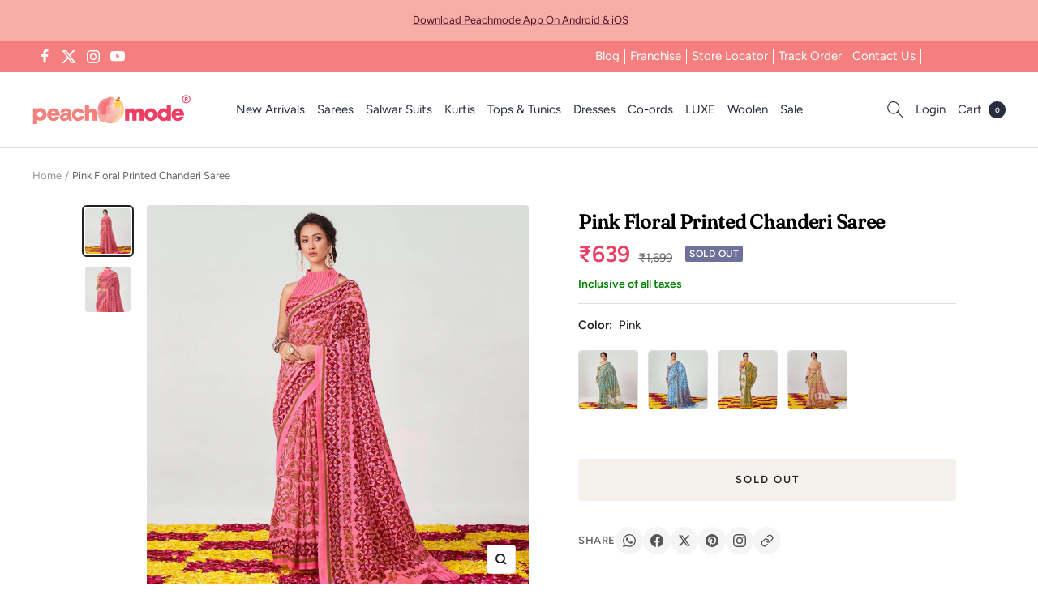

--- FILE ---
content_type: text/javascript; charset=utf-8
request_url: https://peachmode.com/products/9-120.js
body_size: 673
content:
{"id":7918375960797,"title":"Pink Floral Printed Chanderi Saree","handle":"9-120","description":"Pink colored saree is made from chanderi fabric which is highlighted with beautiful floral printed work. comes along unstitched chanderi blouse piece which you can customise as per your design\/style.Occasion - You can wear this saree for casual, daily wear. Style it up - Look glamorous in this traditional saree  Pair this saree with Ethnic Gold Jewellery, beautiful clutch to complete the look!! Note:- The actual product may differ slightly in color and design from the one illustrated in the images when compared with computer or mobile screen.","published_at":"2022-11-09T10:35:58+05:30","created_at":"2022-11-05T16:51:57+05:30","vendor":"Peachmode","type":"Saree","tags":["c.pink","flow-unpublish","m.chanderi","o.casual","o.daily","p.floral","pt.saree","st.unstitched","w.printed"],"price":63900,"price_min":63900,"price_max":63900,"available":false,"price_varies":false,"compare_at_price":169900,"compare_at_price_min":169900,"compare_at_price_max":169900,"compare_at_price_varies":false,"variants":[{"id":43495472791773,"title":"Default Title","option1":"Default Title","option2":null,"option3":null,"sku":"SRBR-BAGRU-PRINT-BP-109","requires_shipping":true,"taxable":true,"featured_image":null,"available":false,"name":"Pink Floral Printed Chanderi Saree","public_title":null,"options":["Default Title"],"price":63900,"weight":500,"compare_at_price":169900,"inventory_management":"shopify","barcode":"","quantity_rule":{"min":1,"max":null,"increment":1},"quantity_price_breaks":[],"requires_selling_plan":false,"selling_plan_allocations":[]}],"images":["\/\/cdn.shopify.com\/s\/files\/1\/0637\/4834\/1981\/products\/pink-floral-printed-chanderi-saree-peachmode-1_fa86cb39-1e70-4fb2-9d7e-88c3975476ba.jpg?v=1669069734","\/\/cdn.shopify.com\/s\/files\/1\/0637\/4834\/1981\/products\/pink-floral-printed-chanderi-saree-peachmode-2_f0e28e62-fd33-4a22-a687-40c99cb47c3c.jpg?v=1669069736"],"featured_image":"\/\/cdn.shopify.com\/s\/files\/1\/0637\/4834\/1981\/products\/pink-floral-printed-chanderi-saree-peachmode-1_fa86cb39-1e70-4fb2-9d7e-88c3975476ba.jpg?v=1669069734","options":[{"name":"Title","position":1,"values":["Default Title"]}],"url":"\/products\/9-120","media":[{"alt":"Pink Floral Printed Chanderi Saree - Peachmode","id":31018255778013,"position":1,"preview_image":{"aspect_ratio":1.0,"height":2000,"width":2000,"src":"https:\/\/cdn.shopify.com\/s\/files\/1\/0637\/4834\/1981\/products\/pink-floral-printed-chanderi-saree-peachmode-1_fa86cb39-1e70-4fb2-9d7e-88c3975476ba.jpg?v=1669069734"},"aspect_ratio":1.0,"height":2000,"media_type":"image","src":"https:\/\/cdn.shopify.com\/s\/files\/1\/0637\/4834\/1981\/products\/pink-floral-printed-chanderi-saree-peachmode-1_fa86cb39-1e70-4fb2-9d7e-88c3975476ba.jpg?v=1669069734","width":2000},{"alt":"Pink Floral Printed Chanderi Saree - Peachmode","id":31018256072925,"position":2,"preview_image":{"aspect_ratio":1.0,"height":1200,"width":1200,"src":"https:\/\/cdn.shopify.com\/s\/files\/1\/0637\/4834\/1981\/products\/pink-floral-printed-chanderi-saree-peachmode-2_f0e28e62-fd33-4a22-a687-40c99cb47c3c.jpg?v=1669069736"},"aspect_ratio":1.0,"height":1200,"media_type":"image","src":"https:\/\/cdn.shopify.com\/s\/files\/1\/0637\/4834\/1981\/products\/pink-floral-printed-chanderi-saree-peachmode-2_f0e28e62-fd33-4a22-a687-40c99cb47c3c.jpg?v=1669069736","width":1200}],"requires_selling_plan":false,"selling_plan_groups":[]}